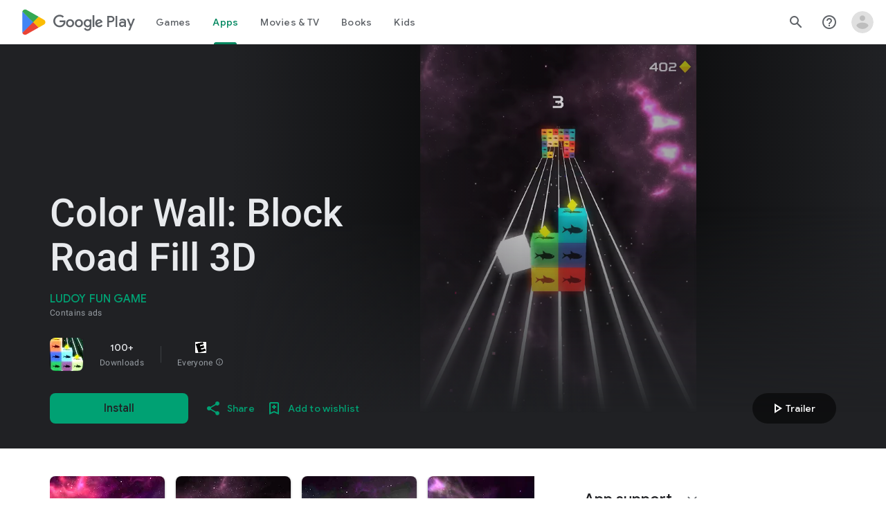

--- FILE ---
content_type: text/plain; charset=utf-8
request_url: https://play.google.com/play/log?format=json&authuser&proto_v2=true
body_size: -435
content:
["900000","1770011169669"]